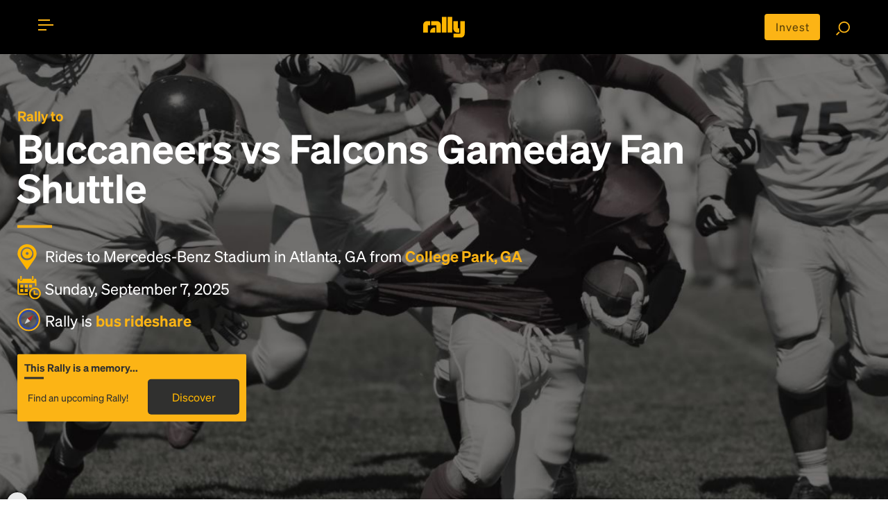

--- FILE ---
content_type: image/svg+xml
request_url: https://rally.co/cdn/gold/content/images/compass-2px-white-back-whites-stroke.svg
body_size: 528
content:
<?xml version="1.0" encoding="utf-8"?>
<!-- Generator: Adobe Illustrator 19.0.0, SVG Export Plug-In . SVG Version: 6.00 Build 0)  -->
<svg version="1.1" id="Layer_1" xmlns="http://www.w3.org/2000/svg" xmlns:xlink="http://www.w3.org/1999/xlink" x="0px" y="0px"
	 viewBox="0 0 32 32" style="enable-background:new 0 0 32 32;" xml:space="preserve">
<style type="text/css">
	.st0{fill:#FFFFFF;stroke:#FFFFFF;stroke-miterlimit:10;}
	.st1{clip-path:url(#XMLID_4_);}
	.st2{clip-path:url(#XMLID_5_);}
	.st3{clip-path:url(#XMLID_6_);}
	.st4{clip-path:url(#XMLID_7_);fill:#334C9F;}
	.st5{clip-path:url(#XMLID_8_);}
	.st6{clip-path:url(#XMLID_9_);fill:#CDCFCF;}
	.st7{clip-path:url(#XMLID_10_);}
	.st8{clip-path:url(#XMLID_11_);fill:#B72025;}
</style>
<circle id="XMLID_3_" class="st0" cx="16" cy="16" r="15.4"/>
<g id="XMLID_1_">
	<g id="XMLID_25_">
		<defs>
			<circle id="XMLID_24_" cx="16" cy="16" r="14.9"/>
		</defs>
		<clipPath id="XMLID_4_">
			<use xlink:href="#XMLID_24_"  style="overflow:visible;"/>
		</clipPath>
		<g id="XMLID_28_" class="st1">
			<defs>
				<rect id="XMLID_27_" x="0.4" y="0.4" width="31.2" height="31.2"/>
			</defs>
			<clipPath id="XMLID_5_">
				<use xlink:href="#XMLID_27_"  style="overflow:visible;"/>
			</clipPath>
			<g id="XMLID_31_" class="st2">
				<defs>
					<rect id="XMLID_30_" x="1.1" y="1.1" width="29.8" height="29.8"/>
				</defs>
				<clipPath id="XMLID_6_">
					<use xlink:href="#XMLID_30_"  style="overflow:visible;"/>
				</clipPath>
				<g id="XMLID_34_" class="st3">
					<defs>
						<rect id="XMLID_33_" x="1.1" y="1.1" width="29.8" height="29.8"/>
					</defs>
					<clipPath id="XMLID_7_">
						<use xlink:href="#XMLID_33_"  style="overflow:visible;"/>
					</clipPath>
					<path id="XMLID_35_" class="st4" d="M16,30.9v0.5c8.5,0,15.3-6.9,15.3-15.3c0-8.5-6.9-15.3-15.3-15.3C7.5,0.7,0.7,7.5,0.7,16
						c0,8.5,6.9,15.3,15.3,15.3V30.9v-0.5c-4,0-7.6-1.6-10.2-4.2C3.2,23.6,1.6,20,1.6,16c0-4,1.6-7.6,4.2-10.2
						C8.4,3.2,12,1.6,16,1.6v0c4,0,7.6,1.6,10.2,4.2c2.6,2.6,4.2,6.2,4.2,10.2c0,4-1.6,7.6-4.2,10.2c-2.6,2.6-6.2,4.2-10.2,4.2V30.9
						z"/>
				</g>
				<g id="XMLID_37_" class="st3">
					<defs>
						<polygon id="XMLID_36_" points="8.1,23.9 13.5,13 19,18.5 						"/>
					</defs>
					<clipPath id="XMLID_8_">
						<use xlink:href="#XMLID_36_"  style="overflow:visible;"/>
					</clipPath>
					<g id="XMLID_40_" class="st5">
						<defs>
							<rect id="XMLID_39_" x="1.1" y="1.1" width="29.8" height="29.8"/>
						</defs>
						<clipPath id="XMLID_9_">
							<use xlink:href="#XMLID_39_"  style="overflow:visible;"/>
						</clipPath>
						<rect id="XMLID_41_" x="4.3" y="9.3" class="st6" width="18.4" height="18.4"/>
					</g>
				</g>
				<g id="XMLID_42_" class="st3">
					<defs>
						<polygon id="XMLID_38_" points="24.4,7.6 13.5,13 18.9,18.5 						"/>
					</defs>
					<clipPath id="XMLID_10_">
						<use xlink:href="#XMLID_38_"  style="overflow:visible;"/>
					</clipPath>
					<g id="XMLID_45_" class="st7">
						<defs>
							<rect id="XMLID_44_" x="1.6" y="0.6" width="29.8" height="29.8"/>
						</defs>
						<clipPath id="XMLID_11_">
							<use xlink:href="#XMLID_44_"  style="overflow:visible;"/>
						</clipPath>
						<rect id="XMLID_46_" x="9.8" y="3.8" class="st8" width="18.4" height="18.4"/>
					</g>
				</g>
			</g>
		</g>
		
			<use xlink:href="#XMLID_24_"  style="overflow:visible;fill-rule:evenodd;clip-rule:evenodd;fill:none;stroke:#334C9F;stroke-miterlimit:10;"/>
	</g>
</g>
</svg>


--- FILE ---
content_type: image/svg+xml
request_url: https://rally.co/cdn/gold/content/images/web/apple_App_Store_Badge-01.svg
body_size: 1683
content:
<?xml version="1.0" encoding="utf-8"?>
<!-- Generator: Adobe Illustrator 19.0.0, SVG Export Plug-In . SVG Version: 6.00 Build 0)  -->
<svg version="1.1" id="livetype" xmlns="http://www.w3.org/2000/svg" xmlns:xlink="http://www.w3.org/1999/xlink" x="0px" y="0px"
	 viewBox="27 2 73 20" style="enable-background:new 27 2 73 20;" xml:space="preserve">
<style type="text/css">
	.st0{fill:#FBB416;}
	.st1{fill:#010101;}
</style>
<g>
	<g>
		<g>
			<path class="st0" d="M36.8,21.9c-0.2,0-0.3,0-0.5,0c-0.3,0-0.6,0-1-0.1c-0.3-0.1-0.6-0.1-0.9-0.3c-0.3-0.1-0.5-0.3-0.7-0.5
				c-0.2-0.2-0.4-0.5-0.5-0.7C33.1,20,33,19.7,33,19.4c-0.1-0.3-0.1-0.6-0.1-1c0-0.1,0-0.5,0-0.5V6c0,0,0-0.4,0-0.5
				c0-0.3,0-0.7,0.1-1c0-0.3,0.1-0.6,0.3-0.9c0.1-0.3,0.3-0.5,0.5-0.7c0.2-0.2,0.5-0.4,0.7-0.5c0.3-0.1,0.6-0.2,0.9-0.3
				c0.3-0.1,0.6-0.1,1-0.1l0.5,0h53.4l0.5,0c0.3,0,0.6,0,1,0.1c0.3,0.1,0.6,0.1,0.9,0.3c0.5,0.3,1,0.7,1.3,1.3C93.9,4,94,4.3,94,4.6
				c0.1,0.3,0.1,0.7,0.1,1c0,0.1,0,0.3,0,0.5c0,0.2,0,0.4,0,0.6v10.9c0,0.2,0,0.4,0,0.6c0,0.2,0,0.3,0,0.5c0,0.3,0,0.6-0.1,1
				c0,0.3-0.1,0.6-0.3,0.9c-0.1,0.3-0.3,0.5-0.5,0.7c-0.2,0.2-0.5,0.4-0.7,0.5c-0.3,0.1-0.6,0.2-0.9,0.3c-0.3,0.1-0.6,0.1-1,0.1
				c-0.2,0-0.3,0-0.5,0l-0.6,0L36.8,21.9z"/>
		</g>
		<g id="_Group_">
			<g id="_Group_2">
				<g id="_Group_3">
					<path id="_Path_" class="st1" d="M45.3,12.2c0-0.9,0.5-1.7,1.2-2.2c-0.5-0.7-1.2-1.1-2.1-1.1c-0.9-0.1-1.7,0.5-2.2,0.5
						c-0.5,0-1.1-0.5-1.9-0.5c-1,0-1.9,0.6-2.3,1.4c-1,1.7-0.3,4.3,0.7,5.7c0.5,0.7,1,1.5,1.8,1.4c0.7,0,1-0.5,1.9-0.5
						c0.9,0,1.1,0.5,1.9,0.4c0.8,0,1.3-0.7,1.7-1.4c0.3-0.5,0.6-1,0.8-1.6C45.9,14.1,45.3,13.2,45.3,12.2z"/>
					<path id="_Path_2" class="st1" d="M43.9,8c0.4-0.5,0.6-1.2,0.6-1.8c-0.6,0.1-1.2,0.4-1.7,0.9c-0.4,0.5-0.6,1.1-0.6,1.7
						C42.8,8.8,43.5,8.5,43.9,8z"/>
				</g>
			</g>
			<g>
				<path class="st1" d="M54.4,15.7h-2.5l-0.6,1.7h-1l2.3-6.5h1.1l2.3,6.5H55L54.4,15.7z M52.2,14.9h1.9l-1-2.8h0L52.2,14.9z"/>
				<path class="st1" d="M61.1,15.1c0,1.5-0.8,2.4-2,2.4c-0.6,0-1.2-0.3-1.5-0.8h0V19h-1v-6.3h0.9v0.8h0c0.3-0.5,0.9-0.9,1.5-0.8
					C60.3,12.7,61.1,13.6,61.1,15.1z M60.1,15.1c0-1-0.5-1.6-1.2-1.6c-0.7,0-1.2,0.6-1.2,1.6c0,0.9,0.5,1.6,1.2,1.6
					C59.6,16.7,60.1,16.1,60.1,15.1z"/>
				<path class="st1" d="M66.2,15.1c0,1.5-0.8,2.4-2,2.4c-0.6,0-1.2-0.3-1.5-0.8h0V19h-1v-6.3h0.9v0.8h0c0.3-0.5,0.9-0.9,1.5-0.8
					C65.5,12.7,66.2,13.6,66.2,15.1z M65.3,15.1c0-1-0.5-1.6-1.2-1.6c-0.7,0-1.2,0.6-1.2,1.6c0,0.9,0.5,1.6,1.2,1.6
					C64.8,16.7,65.3,16.1,65.3,15.1L65.3,15.1z"/>
				<path class="st1" d="M69.7,15.7c0.1,0.6,0.7,1.1,1.5,1.1c0.8,0,1.4-0.4,1.4-1c0-0.5-0.4-0.8-1.2-1l-0.8-0.2
					c-1.2-0.3-1.7-0.8-1.7-1.7c0-1.1,1-1.9,2.3-1.9c1.4,0,2.3,0.8,2.3,1.9h-1c-0.1-0.6-0.6-1-1.4-1c-0.8,0-1.3,0.4-1.3,1
					c0,0.5,0.3,0.7,1.2,0.9l0.7,0.2c1.3,0.3,1.9,0.8,1.9,1.8c0,1.2-1,2-2.5,2c-1.4,0-2.4-0.7-2.5-1.9L69.7,15.7z"/>
				<path class="st1" d="M75.7,11.6v1.1h0.9v0.8h-0.9v2.6c0,0.4,0.2,0.6,0.6,0.6c0.1,0,0.2,0,0.3,0v0.8c-0.2,0-0.4,0-0.5,0
					c-1,0-1.3-0.4-1.3-1.3v-2.7h-0.7v-0.8h0.7v-1.1H75.7z"/>
				<path class="st1" d="M77.1,15.1c0-1.5,0.9-2.4,2.2-2.4c1.4,0,2.2,0.9,2.2,2.4c0,1.5-0.9,2.4-2.2,2.4
					C78,17.5,77.1,16.6,77.1,15.1z M80.6,15.1c0-1-0.5-1.6-1.2-1.6s-1.2,0.6-1.2,1.6c0,1,0.5,1.6,1.2,1.6S80.6,16.1,80.6,15.1
					L80.6,15.1z"/>
				<path class="st1" d="M82.4,12.7h0.9v0.8h0c0.1-0.5,0.6-0.9,1.1-0.8c0.1,0,0.2,0,0.3,0v0.9c-0.1,0-0.3-0.1-0.4-0.1
					c-0.5,0-1,0.4-1,0.9c0,0,0,0.1,0,0.1v2.8h-1L82.4,12.7z"/>
				<path class="st1" d="M89.2,16.1c-0.1,0.9-1,1.4-2,1.4c-1.4,0-2.2-0.9-2.2-2.4c0-1.5,0.9-2.4,2.2-2.4c1.3,0,2.1,0.9,2.1,2.3v0.3
					H86v0.1c-0.1,0.7,0.4,1.3,1.1,1.3c0.1,0,0.1,0,0.2,0c0.5,0,0.9-0.2,1.1-0.7L89.2,16.1z M86,14.7h2.4c0-0.6-0.4-1.2-1.1-1.2
					c0,0-0.1,0-0.1,0C86.5,13.5,86,14,86,14.7C86,14.7,86,14.7,86,14.7z"/>
			</g>
		</g>
	</g>
	<g id="_Group_4">
		<g>
			<path class="st1" d="M52.1,6.1c0.8-0.1,1.4,0.5,1.5,1.3c0,0.1,0,0.2,0,0.3c0,1-0.5,1.6-1.5,1.6h-1.1V6.1H52.1z M51.4,8.8H52
				c0.5,0,1-0.4,1-0.9c0-0.1,0-0.1,0-0.2c0.1-0.5-0.3-1-0.8-1.1c-0.1,0-0.1,0-0.2,0h-0.6V8.8z"/>
			<path class="st1" d="M54.1,8.1c-0.1-0.6,0.4-1.2,1-1.2c0.6-0.1,1.2,0.4,1.2,1c0,0.1,0,0.1,0,0.2c0.1,0.6-0.4,1.2-1,1.2
				c-0.6,0.1-1.2-0.4-1.2-1C54.1,8.2,54.1,8.1,54.1,8.1z M55.8,8.1c0-0.5-0.2-0.8-0.6-0.8c-0.4,0-0.6,0.3-0.6,0.8
				c0,0.5,0.2,0.8,0.6,0.8C55.6,8.9,55.8,8.6,55.8,8.1L55.8,8.1z"/>
			<path class="st1" d="M59.2,9.2h-0.5l-0.5-1.7h0l-0.5,1.7h-0.5l-0.6-2.3h0.5l0.4,1.8h0L58,6.9h0.4l0.5,1.8h0l0.4-1.8h0.5L59.2,9.2
				z"/>
			<path class="st1" d="M60.4,6.9h0.4v0.4h0C61,7,61.3,6.8,61.6,6.9c0.4,0,0.8,0.3,0.8,0.7c0,0.1,0,0.1,0,0.2v1.5h-0.5V7.8
				c0-0.4-0.2-0.6-0.5-0.6c-0.3,0-0.5,0.2-0.6,0.5c0,0,0,0.1,0,0.1v1.4h-0.5L60.4,6.9z"/>
			<path class="st1" d="M63.1,6h0.5v3.3h-0.5V6z"/>
			<path class="st1" d="M64.2,8.1c-0.1-0.6,0.4-1.2,1-1.2c0.6-0.1,1.2,0.4,1.2,1c0,0.1,0,0.1,0,0.2c0.1,0.6-0.4,1.2-1,1.2
				s-1.2-0.4-1.2-1C64.2,8.2,64.2,8.1,64.2,8.1z M66,8.1c0-0.5-0.2-0.8-0.6-0.8c-0.4,0-0.6,0.3-0.6,0.8c0,0.5,0.2,0.8,0.6,0.8
				C65.7,8.9,66,8.6,66,8.1z"/>
			<path class="st1" d="M66.9,8.6c0-0.4,0.3-0.7,0.9-0.7l0.6,0V7.6c0-0.2-0.2-0.4-0.5-0.4c-0.3,0-0.4,0.1-0.5,0.3H67
				c0-0.4,0.4-0.7,1-0.7c0.6,0,0.9,0.3,0.9,0.8v1.6h-0.4V8.9h0c-0.2,0.2-0.4,0.4-0.7,0.4C67.3,9.3,67,9,66.9,8.6
				C66.9,8.6,66.9,8.6,66.9,8.6z M68.4,8.4V8.2l-0.6,0c-0.3,0-0.5,0.1-0.5,0.3c0,0.2,0.2,0.3,0.4,0.3C68.1,8.9,68.4,8.7,68.4,8.4
				C68.4,8.4,68.4,8.4,68.4,8.4z"/>
			<path class="st1" d="M69.5,8.1c0-0.7,0.4-1.2,1-1.2c0.3,0,0.6,0.1,0.7,0.4h0V6h0.5v3.3h-0.4V8.9h0c-0.1,0.3-0.4,0.4-0.7,0.4
				C69.9,9.3,69.5,8.8,69.5,8.1z M70,8.1c0,0.5,0.2,0.8,0.6,0.8c0.4,0,0.6-0.3,0.6-0.8c0-0.5-0.2-0.8-0.6-0.8
				C70.2,7.3,70,7.6,70,8.1L70,8.1z"/>
			<path class="st1" d="M73.6,8.1c-0.1-0.6,0.4-1.2,1-1.2c0.6-0.1,1.2,0.4,1.2,1c0,0.1,0,0.1,0,0.2c0.1,0.6-0.4,1.2-1,1.2
				s-1.2-0.4-1.2-1C73.6,8.2,73.6,8.1,73.6,8.1z M75.3,8.1c0-0.5-0.2-0.8-0.6-0.8c-0.4,0-0.6,0.3-0.6,0.8c0,0.5,0.2,0.8,0.6,0.8
				C75.1,8.9,75.3,8.6,75.3,8.1z"/>
			<path class="st1" d="M76.4,6.9h0.4v0.4h0C77,7,77.3,6.8,77.6,6.9c0.4,0,0.8,0.3,0.8,0.7c0,0.1,0,0.1,0,0.2v1.5h-0.5V7.8
				c0-0.4-0.2-0.6-0.5-0.6c-0.3,0-0.5,0.2-0.6,0.5c0,0,0,0.1,0,0.1v1.4h-0.5V6.9z"/>
			<path class="st1" d="M81,6.3v0.6h0.5v0.4H81v1.2c0,0.2,0.1,0.4,0.3,0.4c0.1,0,0.1,0,0.2,0v0.4c-0.1,0-0.2,0-0.3,0
				c-0.5,0-0.7-0.2-0.7-0.6V7.3h-0.4V6.9h0.4V6.3H81z"/>
			<path class="st1" d="M82.1,6h0.5v1.3h0C82.8,7,83,6.8,83.3,6.9c0.4,0,0.8,0.3,0.8,0.7c0,0,0,0.1,0,0.1v1.5h-0.5V7.8
				c0-0.4-0.2-0.6-0.5-0.6c-0.3,0-0.6,0.2-0.6,0.5c0,0,0,0.1,0,0.1v1.4h-0.5L82.1,6z"/>
			<path class="st1" d="M86.8,8.6c-0.1,0.4-0.6,0.7-1,0.7c-0.6,0-1.1-0.4-1.1-1c0-0.1,0-0.1,0-0.2c-0.1-0.6,0.3-1.1,0.9-1.2
				c0.1,0,0.1,0,0.2,0c0.7,0,1,0.4,1,1.2v0.2h-1.7v0c0,0.3,0.2,0.6,0.6,0.7c0,0,0,0,0.1,0c0.2,0,0.4-0.1,0.6-0.3L86.8,8.6z
				 M85.2,7.9h1.2c0-0.3-0.2-0.6-0.5-0.6c0,0,0,0-0.1,0C85.5,7.2,85.2,7.5,85.2,7.9C85.2,7.8,85.2,7.9,85.2,7.9L85.2,7.9z"/>
		</g>
	</g>
</g>
</svg>
